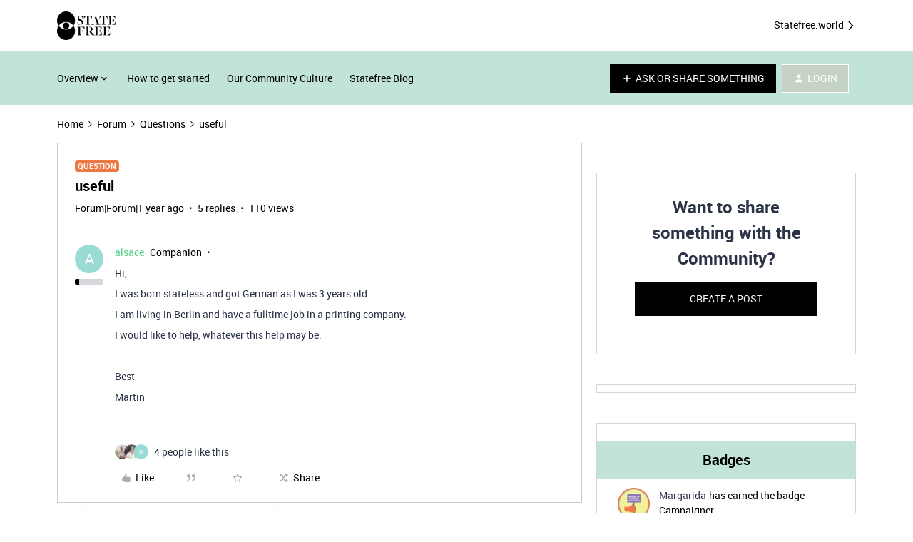

--- FILE ---
content_type: text/plain
request_url: https://www.google-analytics.com/j/collect?v=1&_v=j102&aip=1&a=734881582&t=pageview&_s=1&dl=https%3A%2F%2Fcommunity.statefree.world%2Fquestions-38%2Fuseful-281%3Fpostid%3D562&ul=en-us%40posix&dt=useful%20%7C%20Community&sr=1280x720&vp=1280x720&_u=aADAAUABAAAAACAAog~&cid=812884172.1768516938&tid=UA-215432704-1&_gid=12089447.1768516938&_slc=1&z=1446675072
body_size: -838
content:
2,cG-P67LGJY0KV